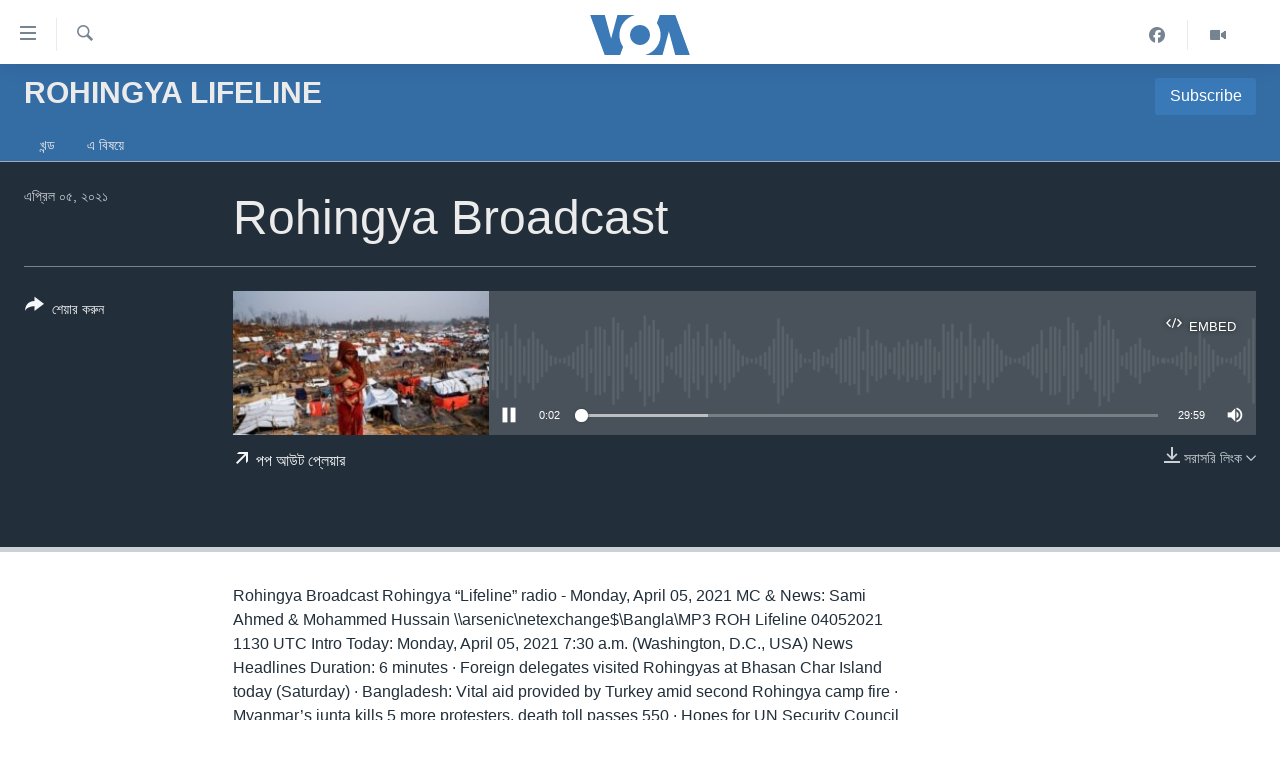

--- FILE ---
content_type: text/html; charset=utf-8
request_url: https://www.voabangla.com/a/5823338.html
body_size: 11040
content:

<!DOCTYPE html>
<html lang="bn" dir="ltr" class="no-js">
<head>
<link href="/Content/responsive/VOA/bn-BD/VOA-bn-BD.css?&amp;av=0.0.0.0&amp;cb=306" rel="stylesheet"/>
<script src="https://tags.voabangla.com/voa-pangea/prod/utag.sync.js"></script> <script type='text/javascript' src='https://www.youtube.com/iframe_api' async></script>
<script type="text/javascript">
//a general 'js' detection, must be on top level in <head>, due to CSS performance
document.documentElement.className = "js";
var cacheBuster = "306";
var appBaseUrl = "/";
var imgEnhancerBreakpoints = [0, 144, 256, 408, 650, 1023, 1597];
var isLoggingEnabled = false;
var isPreviewPage = false;
var isLivePreviewPage = false;
if (!isPreviewPage) {
window.RFE = window.RFE || {};
window.RFE.cacheEnabledByParam = window.location.href.indexOf('nocache=1') === -1;
const url = new URL(window.location.href);
const params = new URLSearchParams(url.search);
// Remove the 'nocache' parameter
params.delete('nocache');
// Update the URL without the 'nocache' parameter
url.search = params.toString();
window.history.replaceState(null, '', url.toString());
} else {
window.addEventListener('load', function() {
const links = window.document.links;
for (let i = 0; i < links.length; i++) {
links[i].href = '#';
links[i].target = '_self';
}
})
}
var pwaEnabled = false;
var swCacheDisabled;
</script>
<meta charset="utf-8" />
<title>Rohingya Broadcast</title>
<meta name="description" content="Rohingya Broadcast
Rohingya “Lifeline” radio - Monday, April 05, 2021
MC &amp; News: Sami Ahmed &amp; Mohammed Hussain
\\arsenic\netexchange$\Bangla\MP3
ROH Lifeline 04052021 1130 UTC
Intro
Today: Monday, April 05, 2021
7:30 a.m. (Washington, D.C., USA)
News Headlines
Duration: 6 minutes
&#183; Foreign delegates visited Rohingyas at Bhasan Char Island today (Saturday)
&#183; Bangladesh: Vital aid provided by Turkey amid second Rohingya camp fire
&#183; Myanmar’s junta kills 5 more protesters, death toll passes 550
&#183; Hopes for UN Security Council action against Myanmar military coup ‘waning’ fast, warns Special Envoy
&#183; The government has banned the movement of corona infections in Bangladesh
&#183; US pressure on China in Asia: Chinese think tank
Shortwave: 31-meter band, 9350 kHz; 25-meter band, 11700 kHz and 12030 kHz Medium wave (AM): 1575 kHz
Report: VOA News
Report: Sabera Begum (Cox’s Bazar)
Related item code: 9-P
Duration: 7:10 minutes
Topic: The fire is not leaving the Rohingyas behind; Rohingyas are now suffering from insecurity.
Translation Summary: One fire after another has been building in the refugee camps since the horrific March 22 fire. Three more Rohingyas died in a fire at Kutupalong market on April 2 and a lot of damage was done. U Kyaw Myint from camp 9 said the three Rohingyas who died in the April 2 fire at Kutupalong market were residents of camp 9 and camp 10. He added that the Rohingyas are now suffering from insecurity as a result of such frequent fires. Meanwhile, Mohammad Faisal from Camp 11 said, how and why the Rohingya camps are being destroyed by fire has not come out through proper investigation even today. He said identify those involved in the frequent fires in the refugee camps and bring them to appropriate justice,. We are hoping that the government would increase the number of fire extinguishers and fire services in the refugee camps.
Report: VOA News
Related item code: 9-P
Duration: 7:16 minutes
Translator: Mohammed Idris Abdullah (Cox’s Bazar)
Topic: Foreign envoys visit Bhasan Char and reaction of Rohingya regarding it
Translation Summary: Ambassadors and High Commissioners of the United States of America Australia, Canada, the European Union, Japan, France, Germany, the Netherlands, Turkey and the United Kingdom, visited Bhasan Char to see the facilities in place for the Rohingyas on Saturday, April 03,21 which was a government-led visit to Bhasan Char. A Rohingya who is unwilling to mention name and is now relocated to Bhashan Char from Cox’s Bazar said to VOA Rohingya lifeline Program that the foreign envoys team arrived by airplane at about 10:30 AM on Saturday and then they visited surrounding the clusters of Bhasan Char as well as playgrounds where Rohingya children were playing.
He said that 22 men and 14 women were being called by the authorities to meet with the foreign envoys at the end of their visit. So, the foreign envoy met Rohingyas. They asked the Rohingya about the feeling on being in Bhashan Char Remote Island. Rohingyas replied that Kutupalong camp was a hilly area where they had no facilities of movement and so on. Then the team of foreign envoys asked again that whether they wanted to stay at Bhashan Char or to return to Arakan, Myanmar then they replied that they are the citizen of Arakan, Myanmar and they will never stay here in Bangladesh and will return if their citizenship rights is ensured and return them their lands and other properties which have been confiscated by the government of Myanmar.
In the end, the foreign envoys team asked about the facilities that they wanted at Bhashan char then the Rohingyas replied that they need there better health facilities, primary to higher educational facilities for their children and freedom of movement to Chittagong. He added again that people are very grateful to the government of Bangladesh and its Prime Minister Sheikh Hasina because they have provide" />
<meta name="keywords" content="Rohingya Lifeline, " />
<meta name="viewport" content="width=device-width, initial-scale=1.0" />
<meta http-equiv="X-UA-Compatible" content="IE=edge" />
<meta name="robots" content="max-image-preview:large"><meta property="fb:pages" content="124514024232922" />
<meta name="msvalidate.01" content="3286EE554B6F672A6F2E608C02343C0E" />
<link href="https://www.voabangla.com/a/5823338.html" rel="canonical" />
<meta name="apple-mobile-web-app-title" content="VOA" />
<meta name="apple-mobile-web-app-status-bar-style" content="black" />
<meta name="apple-itunes-app" content="app-id=632618796, app-argument=//5823338.ltr" />
<meta content="Rohingya Broadcast" property="og:title" />
<meta content="Rohingya Broadcast
Rohingya “Lifeline” radio - Monday, April 05, 2021
MC &amp; News: Sami Ahmed &amp; Mohammed Hussain
\\arsenic\netexchange$\Bangla\MP3
ROH Lifeline 04052021 1130 UTC
Intro
Today: Monday, April 05, 2021
7:30 a.m. (Washington, D.C., USA)
News Headlines
Duration: 6 minutes
· Foreign delegates visited Rohingyas at Bhasan Char Island today (Saturday)
· Bangladesh: Vital aid provided by Turkey amid second Rohingya camp fire
· Myanmar’s junta kills 5 more protesters, death toll passes 550
· Hopes for UN Security Council action against Myanmar military coup ‘waning’ fast, warns Special Envoy
· The government has banned the movement of corona infections in Bangladesh
· US pressure on China in Asia: Chinese think tank
Shortwave: 31-meter band, 9350 kHz; 25-meter band, 11700 kHz and 12030 kHz Medium wave (AM): 1575 kHz
Report: VOA News
Report: Sabera Begum (Cox’s Bazar)
Related item code: 9-P
Duration: 7:10 minutes
Topic: The fire is not leaving the Rohingyas behind; Rohingyas are now suffering from insecurity.
Translation Summary: One fire after another has been building in the refugee camps since the horrific March 22 fire. Three more Rohingyas died in a fire at Kutupalong market on April 2 and a lot of damage was done. U Kyaw Myint from camp 9 said the three Rohingyas who died in the April 2 fire at Kutupalong market were residents of camp 9 and camp 10. He added that the Rohingyas are now suffering from insecurity as a result of such frequent fires. Meanwhile, Mohammad Faisal from Camp 11 said, how and why the Rohingya camps are being destroyed by fire has not come out through proper investigation even today. He said identify those involved in the frequent fires in the refugee camps and bring them to appropriate justice,. We are hoping that the government would increase the number of fire extinguishers and fire services in the refugee camps.
Report: VOA News
Related item code: 9-P
Duration: 7:16 minutes
Translator: Mohammed Idris Abdullah (Cox’s Bazar)
Topic: Foreign envoys visit Bhasan Char and reaction of Rohingya regarding it
Translation Summary: Ambassadors and High Commissioners of the United States of America Australia, Canada, the European Union, Japan, France, Germany, the Netherlands, Turkey and the United Kingdom, visited Bhasan Char to see the facilities in place for the Rohingyas on Saturday, April 03,21 which was a government-led visit to Bhasan Char. A Rohingya who is unwilling to mention name and is now relocated to Bhashan Char from Cox’s Bazar said to VOA Rohingya lifeline Program that the foreign envoys team arrived by airplane at about 10:30 AM on Saturday and then they visited surrounding the clusters of Bhasan Char as well as playgrounds where Rohingya children were playing.
He said that 22 men and 14 women were being called by the authorities to meet with the foreign envoys at the end of their visit. So, the foreign envoy met Rohingyas. They asked the Rohingya about the feeling on being in Bhashan Char Remote Island. Rohingyas replied that Kutupalong camp was a hilly area where they had no facilities of movement and so on. Then the team of foreign envoys asked again that whether they wanted to stay at Bhashan Char or to return to Arakan, Myanmar then they replied that they are the citizen of Arakan, Myanmar and they will never stay here in Bangladesh and will return if their citizenship rights is ensured and return them their lands and other properties which have been confiscated by the government of Myanmar.
In the end, the foreign envoys team asked about the facilities that they wanted at Bhashan char then the Rohingyas replied that they need there better health facilities, primary to higher educational facilities for their children and freedom of movement to Chittagong. He added again that people are very grateful to the government of Bangladesh and its Prime Minister Sheikh Hasina because they have provide" property="og:description" />
<meta content="article" property="og:type" />
<meta content="https://www.voabangla.com/a/5823338.html" property="og:url" />
<meta content="VOA বাংলা" property="og:site_name" />
<meta content="https://www.facebook.com/voabangla" property="article:publisher" />
<meta content="https://gdb.voanews.com/33b5883a-f21b-434d-b12f-2b31287d6612_w1200_h630.jpg" property="og:image" />
<meta content="1200" property="og:image:width" />
<meta content="630" property="og:image:height" />
<meta content="230746307052045" property="fb:app_id" />
<meta content="player" name="twitter:card" />
<meta content="@VOABANGLA" name="twitter:site" />
<meta content="https://www.voabangla.com/embed/player/article/5823338.html" name="twitter:player" />
<meta content="435" name="twitter:player:width" />
<meta content="314" name="twitter:player:height" />
<meta content="https://voa-audio.voanews.eu/vba/2021/04/05/20210405-113000-vba373-program_original.mp3" name="twitter:player:stream" />
<meta content="audio/mpeg; codecs=&quot;mp3&quot;" name="twitter:player:stream:content_type" />
<meta content="Rohingya Broadcast" name="twitter:title" />
<meta content="Rohingya Broadcast
Rohingya “Lifeline” radio - Monday, April 05, 2021
MC &amp; News: Sami Ahmed &amp; Mohammed Hussain
\\arsenic\netexchange$\Bangla\MP3
ROH Lifeline 04052021 1130 UTC
Intro
Today: Monday, April 05, 2021
7:30 a.m. (Washington, D.C., USA)
News Headlines
Duration: 6 minutes
· Foreign delegates visited Rohingyas at Bhasan Char Island today (Saturday)
· Bangladesh: Vital aid provided by Turkey amid second Rohingya camp fire
· Myanmar’s junta kills 5 more protesters, death toll passes 550
· Hopes for UN Security Council action against Myanmar military coup ‘waning’ fast, warns Special Envoy
· The government has banned the movement of corona infections in Bangladesh
· US pressure on China in Asia: Chinese think tank
Shortwave: 31-meter band, 9350 kHz; 25-meter band, 11700 kHz and 12030 kHz Medium wave (AM): 1575 kHz
Report: VOA News
Report: Sabera Begum (Cox’s Bazar)
Related item code: 9-P
Duration: 7:10 minutes
Topic: The fire is not leaving the Rohingyas behind; Rohingyas are now suffering from insecurity.
Translation Summary: One fire after another has been building in the refugee camps since the horrific March 22 fire. Three more Rohingyas died in a fire at Kutupalong market on April 2 and a lot of damage was done. U Kyaw Myint from camp 9 said the three Rohingyas who died in the April 2 fire at Kutupalong market were residents of camp 9 and camp 10. He added that the Rohingyas are now suffering from insecurity as a result of such frequent fires. Meanwhile, Mohammad Faisal from Camp 11 said, how and why the Rohingya camps are being destroyed by fire has not come out through proper investigation even today. He said identify those involved in the frequent fires in the refugee camps and bring them to appropriate justice,. We are hoping that the government would increase the number of fire extinguishers and fire services in the refugee camps.
Report: VOA News
Related item code: 9-P
Duration: 7:16 minutes
Translator: Mohammed Idris Abdullah (Cox’s Bazar)
Topic: Foreign envoys visit Bhasan Char and reaction of Rohingya regarding it
Translation Summary: Ambassadors and High Commissioners of the United States of America Australia, Canada, the European Union, Japan, France, Germany, the Netherlands, Turkey and the United Kingdom, visited Bhasan Char to see the facilities in place for the Rohingyas on Saturday, April 03,21 which was a government-led visit to Bhasan Char. A Rohingya who is unwilling to mention name and is now relocated to Bhashan Char from Cox’s Bazar said to VOA Rohingya lifeline Program that the foreign envoys team arrived by airplane at about 10:30 AM on Saturday and then they visited surrounding the clusters of Bhasan Char as well as playgrounds where Rohingya children were playing.
He said that 22 men and 14 women were being called by the authorities to meet with the foreign envoys at the end of their visit. So, the foreign envoy met Rohingyas. They asked the Rohingya about the feeling on being in Bhashan Char Remote Island. Rohingyas replied that Kutupalong camp was a hilly area where they had no facilities of movement and so on. Then the team of foreign envoys asked again that whether they wanted to stay at Bhashan Char or to return to Arakan, Myanmar then they replied that they are the citizen of Arakan, Myanmar and they will never stay here in Bangladesh and will return if their citizenship rights is ensured and return them their lands and other properties which have been confiscated by the government of Myanmar.
In the end, the foreign envoys team asked about the facilities that they wanted at Bhashan char then the Rohingyas replied that they need there better health facilities, primary to higher educational facilities for their children and freedom of movement to Chittagong. He added again that people are very grateful to the government of Bangladesh and its Prime Minister Sheikh Hasina because they have provide" name="twitter:description" />
<link rel="amphtml" href="https://www.voabangla.com/amp/5823338.html" />
<script src="/Scripts/responsive/infographics.b?v=dVbZ-Cza7s4UoO3BqYSZdbxQZVF4BOLP5EfYDs4kqEo1&amp;av=0.0.0.0&amp;cb=306"></script>
<script src="/Scripts/responsive/loader.b?v=Q26XNwrL6vJYKjqFQRDnx01Lk2pi1mRsuLEaVKMsvpA1&amp;av=0.0.0.0&amp;cb=306"></script>
<link rel="icon" type="image/svg+xml" href="/Content/responsive/VOA/img/webApp/favicon.svg" />
<link rel="alternate icon" href="/Content/responsive/VOA/img/webApp/favicon.ico" />
<link rel="apple-touch-icon" sizes="152x152" href="/Content/responsive/VOA/img/webApp/ico-152x152.png" />
<link rel="apple-touch-icon" sizes="144x144" href="/Content/responsive/VOA/img/webApp/ico-144x144.png" />
<link rel="apple-touch-icon" sizes="114x114" href="/Content/responsive/VOA/img/webApp/ico-114x114.png" />
<link rel="apple-touch-icon" sizes="72x72" href="/Content/responsive/VOA/img/webApp/ico-72x72.png" />
<link rel="apple-touch-icon-precomposed" href="/Content/responsive/VOA/img/webApp/ico-57x57.png" />
<link rel="icon" sizes="192x192" href="/Content/responsive/VOA/img/webApp/ico-192x192.png" />
<link rel="icon" sizes="128x128" href="/Content/responsive/VOA/img/webApp/ico-128x128.png" />
<meta name="msapplication-TileColor" content="#ffffff" />
<meta name="msapplication-TileImage" content="/Content/responsive/VOA/img/webApp/ico-144x144.png" />
<link rel="alternate" type="application/rss+xml" title="VOA - Top Stories [RSS]" href="/api/" />
<link rel="sitemap" type="application/rss+xml" href="/sitemap.xml" />
</head>
<body class=" nav-no-loaded cc_theme pg-media js-category-to-nav pg-prog nojs-images ">
<script type="text/javascript" >
var analyticsData = {url:"https://www.voabangla.com/a/5823338.html",property_id:"453",article_uid:"5823338",page_title:"Rohingya Broadcast",page_type:"scheduleraudio",content_type:"audio",subcontent_type:"scheduleraudio",last_modified:"2021-04-15 17:33:24Z",pub_datetime:"2021-04-05 11:30:00Z",pub_year:"2021",pub_month:"04",pub_day:"05",pub_hour:"11",pub_weekday:"Monday",section:"rohingya lifeline",english_section:"rohingya-lifeline",byline:"",categories:"rohingya-lifeline",domain:"www.voabangla.com",language:"Bangla",language_service:"VOA Bangla",platform:"web",copied:"no",copied_article:"",copied_title:"",runs_js:"Yes",cms_release:"8.44.0.0.306",enviro_type:"prod",slug:"",entity:"VOA",short_language_service:"BAN",platform_short:"W",page_name:"Rohingya Broadcast"};
</script>
<noscript><iframe src="https://www.googletagmanager.com/ns.html?id=GTM-N8MP7P" height="0" width="0" style="display:none;visibility:hidden"></iframe></noscript><script type="text/javascript" data-cookiecategory="analytics">
var gtmEventObject = Object.assign({}, analyticsData, {event: 'page_meta_ready'});window.dataLayer = window.dataLayer || [];window.dataLayer.push(gtmEventObject);
if (top.location === self.location) { //if not inside of an IFrame
var renderGtm = "true";
if (renderGtm === "true") {
(function(w,d,s,l,i){w[l]=w[l]||[];w[l].push({'gtm.start':new Date().getTime(),event:'gtm.js'});var f=d.getElementsByTagName(s)[0],j=d.createElement(s),dl=l!='dataLayer'?'&l='+l:'';j.async=true;j.src='//www.googletagmanager.com/gtm.js?id='+i+dl;f.parentNode.insertBefore(j,f);})(window,document,'script','dataLayer','GTM-N8MP7P');
}
}
</script>
<!--Analytics tag js version start-->
<script type="text/javascript" data-cookiecategory="analytics">
var utag_data = Object.assign({}, analyticsData, {});
if(typeof(TealiumTagFrom)==='function' && typeof(TealiumTagSearchKeyword)==='function') {
var utag_from=TealiumTagFrom();var utag_searchKeyword=TealiumTagSearchKeyword();
if(utag_searchKeyword!=null && utag_searchKeyword!=='' && utag_data["search_keyword"]==null) utag_data["search_keyword"]=utag_searchKeyword;if(utag_from!=null && utag_from!=='') utag_data["from"]=TealiumTagFrom();}
if(window.top!== window.self&&utag_data.page_type==="snippet"){utag_data.page_type = 'iframe';}
try{if(window.top!==window.self&&window.self.location.hostname===window.top.location.hostname){utag_data.platform = 'self-embed';utag_data.platform_short = 'se';}}catch(e){if(window.top!==window.self&&window.self.location.search.includes("platformType=self-embed")){utag_data.platform = 'cross-promo';utag_data.platform_short = 'cp';}}
(function(a,b,c,d){ a="https://tags.voabangla.com/voa-pangea/prod/utag.js"; b=document;c="script";d=b.createElement(c);d.src=a;d.type="text/java"+c;d.async=true; a=b.getElementsByTagName(c)[0];a.parentNode.insertBefore(d,a); })();
</script>
<!--Analytics tag js version end-->
<!-- Analytics tag management NoScript -->
<noscript>
<img style="position: absolute; border: none;" src="https://ssc.voabangla.com/b/ss/bbgprod,bbgentityvoa/1/G.4--NS/859275956?pageName=voa%3aban%3aw%3ascheduleraudio%3arohingya%20broadcast&amp;c6=rohingya%20broadcast&amp;v36=8.44.0.0.306&amp;v6=D=c6&amp;g=https%3a%2f%2fwww.voabangla.com%2fa%2f5823338.html&amp;c1=D=g&amp;v1=D=g&amp;events=event1&amp;c16=voa%20bangla&amp;v16=D=c16&amp;c5=rohingya-lifeline&amp;v5=D=c5&amp;ch=rohingya%20lifeline&amp;c15=bangla&amp;v15=D=c15&amp;c4=audio&amp;v4=D=c4&amp;c14=5823338&amp;v14=D=c14&amp;v20=no&amp;c17=web&amp;v17=D=c17&amp;mcorgid=518abc7455e462b97f000101%40adobeorg&amp;server=www.voabangla.com&amp;pageType=D=c4&amp;ns=bbg&amp;v29=D=server&amp;v25=voa&amp;v30=453&amp;v105=D=User-Agent " alt="analytics" width="1" height="1" /></noscript>
<!-- End of Analytics tag management NoScript -->
<!--*** Accessibility links - For ScreenReaders only ***-->
<section>
<div class="sr-only">
<h2>অ্যাকসেসিবিলিটি লিংক</h2>
<ul>
<li><a href="#content" data-disable-smooth-scroll="1">প্রধান কনটেন্টে যান।</a></li>
<li><a href="#navigation" data-disable-smooth-scroll="1">প্রধান ন্যাভিগেশনে যান </a></li>
<li><a href="#txtHeaderSearch" data-disable-smooth-scroll="1">অনুসন্ধানে যান</a></li>
</ul>
</div>
</section>
<div dir="ltr">
<div id="page">
<aside>
<div class="ctc-message pos-fix">
<div class="ctc-message__inner">Link has been copied to clipboard</div>
</div>
</aside>
<div class="hdr-20 hdr-20--big">
<div class="hdr-20__inner">
<div class="hdr-20__max pos-rel">
<div class="hdr-20__side hdr-20__side--primary d-flex">
<label data-for="main-menu-ctrl" data-switcher-trigger="true" data-switch-target="main-menu-ctrl" class="burger hdr-trigger pos-rel trans-trigger" data-trans-evt="click" data-trans-id="menu">
<span class="ico ico-close hdr-trigger__ico hdr-trigger__ico--close burger__ico burger__ico--close"></span>
<span class="ico ico-menu hdr-trigger__ico hdr-trigger__ico--open burger__ico burger__ico--open"></span>
</label>
<div class="menu-pnl pos-fix trans-target" data-switch-target="main-menu-ctrl" data-trans-id="menu">
<div class="menu-pnl__inner">
<nav class="main-nav menu-pnl__item menu-pnl__item--first">
<ul class="main-nav__list accordeon" data-analytics-tales="false" data-promo-name="link" data-location-name="nav,secnav">
<li class="main-nav__item">
<a class="main-nav__item-name main-nav__item-name--link" href="/p/7727.html" title="খবর" data-item-name="news" >খবর</a>
</li>
<li class="main-nav__item">
<a class="main-nav__item-name main-nav__item-name--link" href="/p/7693.html" title="বাংলাদেশ" data-item-name="Bangladesh" >বাংলাদেশ</a>
</li>
<li class="main-nav__item">
<a class="main-nav__item-name main-nav__item-name--link" href="/p/7695.html" title="যুক্তরাষ্ট্র" data-item-name="United States" >যুক্তরাষ্ট্র</a>
</li>
<li class="main-nav__item">
<a class="main-nav__item-name main-nav__item-name--link" href="/p/9466.html" title="যুক্তরাষ্ট্রের নির্বাচন ২০২৪" data-item-name="U.S. Elections" >যুক্তরাষ্ট্রের নির্বাচন ২০২৪</a>
</li>
<li class="main-nav__item">
<a class="main-nav__item-name main-nav__item-name--link" href="/p/7697.html" title="বিশ্ব" data-item-name="World News" >বিশ্ব</a>
</li>
<li class="main-nav__item">
<a class="main-nav__item-name main-nav__item-name--link" href="/p/7702.html" title="ভারত" data-item-name="India" >ভারত</a>
</li>
<li class="main-nav__item">
<a class="main-nav__item-name main-nav__item-name--link" href="/p/7703.html" title="দক্ষিণ-এশিয়া" data-item-name="South Asia" >দক্ষিণ-এশিয়া</a>
</li>
<li class="main-nav__item">
<a class="main-nav__item-name main-nav__item-name--link" href="https://editorials.voa.gov/z/6210" title="সম্পাদকীয়" target="_blank" rel="noopener">সম্পাদকীয়</a>
</li>
<li class="main-nav__item">
<a class="main-nav__item-name main-nav__item-name--link" href="/z/2944" title="টেলিভিশন" data-item-name="tv" >টেলিভিশন</a>
</li>
<li class="main-nav__item">
<a class="main-nav__item-name main-nav__item-name--link" href="/z/2946" title="ভিডিও" data-item-name="video" >ভিডিও</a>
</li>
</ul>
</nav>
<div class="menu-pnl__item">
<a href="https://learningenglish.voanews.com/" class="menu-pnl__item-link" alt="Learning English">Learning English</a>
</div>
<div class="menu-pnl__item menu-pnl__item--social">
<h5 class="menu-pnl__sub-head">Follow Us</h5>
<a href="https://facebook.com/voabangla" title="Follow us on Facebook" data-analytics-text="follow_on_facebook" class="btn btn--rounded btn--social-inverted menu-pnl__btn js-social-btn btn-facebook" target="_blank" rel="noopener">
<span class="ico ico-facebook-alt ico--rounded"></span>
</a>
<a href="https://twitter.com/voabangla" title="Follow us on Twitter" data-analytics-text="follow_on_twitter" class="btn btn--rounded btn--social-inverted menu-pnl__btn js-social-btn btn-twitter" target="_blank" rel="noopener">
<span class="ico ico-twitter ico--rounded"></span>
</a>
<a href="https://www.youtube.com/voabangla" title="Follow us on Youtube" data-analytics-text="follow_on_youtube" class="btn btn--rounded btn--social-inverted menu-pnl__btn js-social-btn btn-youtube" target="_blank" rel="noopener">
<span class="ico ico-youtube ico--rounded"></span>
</a>
</div>
<div class="menu-pnl__item">
<a href="/navigation/allsites" class="menu-pnl__item-link">
<span class="ico ico-languages "></span>
অন্য ভাষায় ওয়েব সাইট
</a>
</div>
</div>
</div>
<label data-for="top-search-ctrl" data-switcher-trigger="true" data-switch-target="top-search-ctrl" class="top-srch-trigger hdr-trigger">
<span class="ico ico-close hdr-trigger__ico hdr-trigger__ico--close top-srch-trigger__ico top-srch-trigger__ico--close"></span>
<span class="ico ico-search hdr-trigger__ico hdr-trigger__ico--open top-srch-trigger__ico top-srch-trigger__ico--open"></span>
</label>
<div class="srch-top srch-top--in-header" data-switch-target="top-search-ctrl">
<div class="container">
<form action="/s" class="srch-top__form srch-top__form--in-header" id="form-topSearchHeader" method="get" role="search"><label for="txtHeaderSearch" class="sr-only">অনুসন্ধান</label>
<input type="text" id="txtHeaderSearch" name="k" placeholder="পুরো টেকস্ট অনুসন্ধান করুন" accesskey="s" value="" class="srch-top__input analyticstag-event" onkeydown="if (event.keyCode === 13) { FireAnalyticsTagEventOnSearch('search', $dom.get('#txtHeaderSearch')[0].value) }" />
<button title="অনুসন্ধান" type="submit" class="btn btn--top-srch analyticstag-event" onclick="FireAnalyticsTagEventOnSearch('search', $dom.get('#txtHeaderSearch')[0].value) ">
<span class="ico ico-search"></span>
</button></form>
</div>
</div>
<a href="/" class="main-logo-link">
<img src="/Content/responsive/VOA/bn-BD/img/logo-compact.svg" class="main-logo main-logo--comp" alt="site logo">
<img src="/Content/responsive/VOA/bn-BD/img/logo.svg" class="main-logo main-logo--big" alt="site logo">
</a>
</div>
<div class="hdr-20__side hdr-20__side--secondary d-flex">
<a href="/z/2946" title="Video" class="hdr-20__secondary-item" data-item-name="video">
<span class="ico ico-video hdr-20__secondary-icon"></span>
</a>
<a href="https://www.facebook.com/voabangla/" title="Facebook" class="hdr-20__secondary-item" data-item-name="custom1">
<span class="ico-custom ico-custom--1 hdr-20__secondary-icon"></span>
</a>
<a href="/s" title="অনুসন্ধান" class="hdr-20__secondary-item hdr-20__secondary-item--search" data-item-name="search">
<span class="ico ico-search hdr-20__secondary-icon hdr-20__secondary-icon--search"></span>
</a>
<div class="srch-bottom">
<form action="/s" class="srch-bottom__form d-flex" id="form-bottomSearch" method="get" role="search"><label for="txtSearch" class="sr-only">অনুসন্ধান</label>
<input type="search" id="txtSearch" name="k" placeholder="পুরো টেকস্ট অনুসন্ধান করুন" accesskey="s" value="" class="srch-bottom__input analyticstag-event" onkeydown="if (event.keyCode === 13) { FireAnalyticsTagEventOnSearch('search', $dom.get('#txtSearch')[0].value) }" />
<button title="অনুসন্ধান" type="submit" class="btn btn--bottom-srch analyticstag-event" onclick="FireAnalyticsTagEventOnSearch('search', $dom.get('#txtSearch')[0].value) ">
<span class="ico ico-search"></span>
</button></form>
</div>
</div>
<img src="/Content/responsive/VOA/bn-BD/img/logo-print.gif" class="logo-print" alt="site logo">
<img src="/Content/responsive/VOA/bn-BD/img/logo-print_color.png" class="logo-print logo-print--color" alt="site logo">
</div>
</div>
</div>
<script>
if (document.body.className.indexOf('pg-home') > -1) {
var nav2In = document.querySelector('.hdr-20__inner');
var nav2Sec = document.querySelector('.hdr-20__side--secondary');
var secStyle = window.getComputedStyle(nav2Sec);
if (nav2In && window.pageYOffset < 150 && secStyle['position'] !== 'fixed') {
nav2In.classList.add('hdr-20__inner--big')
}
}
</script>
<div class="c-hlights c-hlights--breaking c-hlights--no-item" data-hlight-display="mobile,desktop">
<div class="c-hlights__wrap container p-0">
<div class="c-hlights__nav">
<a role="button" href="#" title="পূর্বেকার">
<span class="ico ico-chevron-backward m-0"></span>
<span class="sr-only">পূর্বেকার</span>
</a>
<a role="button" href="#" title="পরবর্তী">
<span class="ico ico-chevron-forward m-0"></span>
<span class="sr-only">পরবর্তী</span>
</a>
</div>
<span class="c-hlights__label">
<span class="">Breaking News</span>
<span class="switcher-trigger">
<label data-for="more-less-1" data-switcher-trigger="true" class="switcher-trigger__label switcher-trigger__label--more p-b-0" title="আরও দেখতে চাই">
<span class="ico ico-chevron-down"></span>
</label>
<label data-for="more-less-1" data-switcher-trigger="true" class="switcher-trigger__label switcher-trigger__label--less p-b-0" title="আরও কম দেখতে চাই">
<span class="ico ico-chevron-up"></span>
</label>
</span>
</span>
<ul class="c-hlights__items switcher-target" data-switch-target="more-less-1">
</ul>
</div>
</div> <div id="content">
<div class="prog-hdr">
<div class="container">
<a href="/z/5895" class="prog-hdr__link">
<h1 class="title pg-title title--program">Rohingya Lifeline</h1>
</a>
<div class="podcast-sub podcast-sub--prog-hdr">
<div class="podcast-sub__btn-outer">
<a class="btn podcast-sub__sub-btn" href="/podcast/sublink/5895" rel="noopener" target="_blank" title="Subscribe">
<span class="btn__text">
Subscribe
</span>
</a>
</div>
<div class="podcast-sub__overlay">
<div class="podcast-sub__modal-outer d-flex">
<div class="podcast-sub__modal">
<div class="podcast-sub__modal-top">
<div class="img-wrap podcast-sub__modal-top-img-w">
<div class="thumb thumb1_1">
<img data-src="https://gdb.voanews.com/9232b6e2-b12f-40f2-b716-1b6bcbfe632c_w50_r5.jpg" alt="Rohingya Lifeline" />
</div>
</div>
<div class="podcast-sub__modal-top-ico">
<span class="ico ico-close"></span>
</div>
<h3 class="title podcast-sub__modal-title">Subscribe</h3>
</div>
<a class="podcast-sub__modal-link podcast-sub__modal-link--rss" href="/podcast/?zoneId=5895" target="_blank" rel="noopener">
<span class="ico ico-podcast"></span>
এখানে আসুন
</a>
</div>
</div>
</div>
</div>
</div>
<div class="nav-tabs nav-tabs--level-1 nav-tabs--prog-hdr nav-tabs--full">
<div class="container">
<div class="row">
<div class="nav-tabs__inner swipe-slide">
<ul class="nav-tabs__list swipe-slide__inner" role="tablist">
<li class="nav-tabs__item nav-tabs__item--prog-hdr nav-tabs__item--full">
<a href="/z/5895">খন্ড</a> </li>
<li class="nav-tabs__item nav-tabs__item--prog-hdr nav-tabs__item--full">
<a href="/z/5895/about">এ বিষয়ে</a> </li>
</ul>
</div>
</div>
</div>
</div>
</div>
<div class="media-container">
<div class="container">
<div class="hdr-container">
<div class="row">
<div class="col-title col-xs-12 col-md-10 col-lg-10 pull-right"> <h1 class="">
Rohingya Broadcast
</h1>
</div><div class="col-publishing-details col-xs-12 col-md-2 pull-left"> <div class="publishing-details ">
<div class="published">
<span class="date" >
<time pubdate="pubdate" datetime="2021-04-05T17:30:00+06:00">
এপ্রিল ০৫, ২০২১
</time>
</span>
</div>
</div>
</div><div class="col-lg-12 separator"> <div class="separator">
<hr class="title-line" />
</div>
</div><div class="col-multimedia col-xs-12 col-md-10 pull-right"> <div class="media-pholder media-pholder--audio ">
<div class="c-sticky-container" data-poster="https://gdb.voanews.com/33b5883a-f21b-434d-b12f-2b31287d6612_w250_r1.jpg">
<div class="c-sticky-element" data-sp_api="pangea-video" data-persistent data-persistent-browse-out >
<div class="c-mmp c-mmp--enabled c-mmp--loading c-mmp--audio c-mmp--detail c-mmp--has-poster c-sticky-element__swipe-el"
data-player_id="" data-title="Rohingya Broadcast" data-hide-title="False"
data-breakpoint_s="320" data-breakpoint_m="640" data-breakpoint_l="992"
data-hlsjs-src="/Scripts/responsive/hls.b"
data-bypass-dash-for-vod="true"
data-bypass-dash-for-live-video="true"
data-bypass-dash-for-live-audio="true"
id="player5823338">
<div class="c-mmp__poster js-poster">
<img src="https://gdb.voanews.com/33b5883a-f21b-434d-b12f-2b31287d6612_w250_r1.jpg" alt="Rohingya Broadcast" title="Rohingya Broadcast" class="c-mmp__poster-image-h" />
</div>
<a class="c-mmp__fallback-link" href="https://voa-audio.voanews.eu/vba/2021/04/05/20210405-113000-vba373-program.mp3">
<span class="c-mmp__fallback-link-icon">
<span class="ico ico-audio"></span>
</span>
</a>
<div class="c-spinner">
<img src="/Content/responsive/img/player-spinner.png" alt="please wait" title="please wait" />
</div>
<div class="c-mmp__player">
<audio src="https://voa-audio.voanews.eu/vba/2021/04/05/20210405-113000-vba373-program.mp3" data-fallbacksrc="" data-fallbacktype="" data-type="audio/mp3" data-info="64 kbps" data-sources="" data-pub_datetime="2021-04-05 17:30:00Z" data-lt-on-play="0" data-lt-url="" data-autoplay data-preload webkit-playsinline="webkit-playsinline" playsinline="playsinline" style="width:100%;height:140px" title="Rohingya Broadcast">
</audio>
</div>
<div class="c-mmp__overlay c-mmp__overlay--title c-mmp__overlay--partial c-mmp__overlay--disabled c-mmp__overlay--slide-from-top js-c-mmp__title-overlay">
<span class="c-mmp__overlay-actions c-mmp__overlay-actions-top js-overlay-actions">
<span class="c-mmp__overlay-actions-link c-mmp__overlay-actions-link--embed js-btn-embed-overlay" title="Embed">
<span class="c-mmp__overlay-actions-link-ico ico ico-embed-code"></span>
<span class="c-mmp__overlay-actions-link-text">Embed</span>
</span>
<span class="c-mmp__overlay-actions-link c-mmp__overlay-actions-link--close-sticky c-sticky-element__close-el" title="close">
<span class="c-mmp__overlay-actions-link-ico ico ico-close"></span>
</span>
</span>
<div class="c-mmp__overlay-title js-overlay-title">
<h5 class="c-mmp__overlay-media-title">
<a class="js-media-title-link" href="/a/5823338.html" target="_blank" rel="noopener" title="Rohingya Broadcast">Rohingya Broadcast</a>
</h5>
</div>
</div>
<div class="c-mmp__overlay c-mmp__overlay--sharing c-mmp__overlay--disabled c-mmp__overlay--slide-from-bottom js-c-mmp__sharing-overlay">
<span class="c-mmp__overlay-actions">
<span class="c-mmp__overlay-actions-link c-mmp__overlay-actions-link--embed js-btn-embed-overlay" title="Embed">
<span class="c-mmp__overlay-actions-link-ico ico ico-embed-code"></span>
<span class="c-mmp__overlay-actions-link-text">Embed</span>
</span>
<span class="c-mmp__overlay-actions-link c-mmp__overlay-actions-link--close js-btn-close-overlay" title="close">
<span class="c-mmp__overlay-actions-link-ico ico ico-close"></span>
</span>
</span>
<div class="c-mmp__overlay-tabs">
<div class="c-mmp__overlay-tab c-mmp__overlay-tab--disabled c-mmp__overlay-tab--slide-backward js-tab-embed-overlay" data-trigger="js-btn-embed-overlay" data-embed-source="//www.voabangla.com/embed/player/0/5823338.html?type=audio" role="form">
<div class="c-mmp__overlay-body c-mmp__overlay-body--centered-vertical">
<div class="column">
<div class="c-mmp__status-msg ta-c js-message-embed-code-copied" role="tooltip">
The code has been copied to your clipboard.
</div>
<div class="c-mmp__form-group ta-c">
<input type="text" name="embed_code" class="c-mmp__input-text js-embed-code" dir="ltr" value="" readonly />
<span class="c-mmp__input-btn js-btn-copy-embed-code" title="Copy to clipboard"><span class="ico ico-content-copy"></span></span>
</div>
</div>
</div>
</div>
<div class="c-mmp__overlay-tab c-mmp__overlay-tab--disabled c-mmp__overlay-tab--slide-forward js-tab-sharing-overlay" data-trigger="js-btn-sharing-overlay" role="form">
<div class="c-mmp__overlay-body c-mmp__overlay-body--centered-vertical">
<div class="column">
<div class="c-mmp__status-msg ta-c js-message-share-url-copied" role="tooltip">
The URL has been copied to your clipboard
</div>
<div class="not-apply-to-sticky audio-fl-bwd">
<aside class="player-content-share share share--mmp" role="complementary"
data-share-url="https://www.voabangla.com/a/5823338.html" data-share-title="Rohingya Broadcast" data-share-text="">
<ul class="share__list">
<li class="share__item">
<a href="https://facebook.com/sharer.php?u=https%3a%2f%2fwww.voabangla.com%2fa%2f5823338.html"
data-analytics-text="share_on_facebook"
title="Facebook" target="_blank"
class="btn bg-transparent js-social-btn">
<span class="ico ico-facebook fs_xl "></span>
</a>
</li>
<li class="share__item">
<a href="https://twitter.com/share?url=https%3a%2f%2fwww.voabangla.com%2fa%2f5823338.html&amp;text=Rohingya+Broadcast"
data-analytics-text="share_on_twitter"
title="Twitter" target="_blank"
class="btn bg-transparent js-social-btn">
<span class="ico ico-twitter fs_xl "></span>
</a>
</li>
<li class="share__item">
<a href="/a/5823338.html" title="শেয়ার করুন" class="btn bg-transparent" target="_blank" rel="noopener">
<span class="ico ico-ellipsis fs_xl "></span>
</a>
</li>
</ul>
</aside>
</div>
<hr class="c-mmp__separator-line audio-fl-bwd xs-hidden s-hidden" />
<div class="c-mmp__form-group ta-c audio-fl-bwd xs-hidden s-hidden">
<input type="text" name="share_url" class="c-mmp__input-text js-share-url" value="https://www.voabangla.com/a/5823338.html" dir="ltr" readonly />
<span class="c-mmp__input-btn js-btn-copy-share-url" title="Copy to clipboard"><span class="ico ico-content-copy"></span></span>
</div>
</div>
</div>
</div>
</div>
</div>
<div class="c-mmp__overlay c-mmp__overlay--settings c-mmp__overlay--disabled c-mmp__overlay--slide-from-bottom js-c-mmp__settings-overlay">
<span class="c-mmp__overlay-actions">
<span class="c-mmp__overlay-actions-link c-mmp__overlay-actions-link--close js-btn-close-overlay" title="close">
<span class="c-mmp__overlay-actions-link-ico ico ico-close"></span>
</span>
</span>
<div class="c-mmp__overlay-body c-mmp__overlay-body--centered-vertical">
<div class="column column--scrolling js-sources"></div>
</div>
</div>
<div class="c-mmp__overlay c-mmp__overlay--disabled js-c-mmp__disabled-overlay">
<div class="c-mmp__overlay-body c-mmp__overlay-body--centered-vertical">
<div class="column">
<p class="ta-c"><span class="ico ico-clock"></span>No media source currently available</p>
</div>
</div>
</div>
<div class="c-mmp__cpanel-container js-cpanel-container">
<div class="c-mmp__cpanel c-mmp__cpanel--hidden">
<div class="c-mmp__cpanel-playback-controls">
<span class="c-mmp__cpanel-btn c-mmp__cpanel-btn--play js-btn-play" title="play">
<span class="ico ico-play m-0"></span>
</span>
<span class="c-mmp__cpanel-btn c-mmp__cpanel-btn--pause js-btn-pause" title="pause">
<span class="ico ico-pause m-0"></span>
</span>
</div>
<div class="c-mmp__cpanel-progress-controls">
<span class="c-mmp__cpanel-progress-controls-current-time js-current-time" dir="ltr">0:00</span>
<span class="c-mmp__cpanel-progress-controls-duration js-duration" dir="ltr">
0:29:59
</span>
<span class="c-mmp__indicator c-mmp__indicator--horizontal" dir="ltr">
<span class="c-mmp__indicator-lines js-progressbar">
<span class="c-mmp__indicator-line c-mmp__indicator-line--range js-playback-range" style="width:100%"></span>
<span class="c-mmp__indicator-line c-mmp__indicator-line--buffered js-playback-buffered" style="width:0%"></span>
<span class="c-mmp__indicator-line c-mmp__indicator-line--tracked js-playback-tracked" style="width:0%"></span>
<span class="c-mmp__indicator-line c-mmp__indicator-line--played js-playback-played" style="width:0%"></span>
<span class="c-mmp__indicator-line c-mmp__indicator-line--live js-playback-live"><span class="strip"></span></span>
<span class="c-mmp__indicator-btn ta-c js-progressbar-btn">
<button class="c-mmp__indicator-btn-pointer" type="button"></button>
</span>
<span class="c-mmp__badge c-mmp__badge--tracked-time c-mmp__badge--hidden js-progressbar-indicator-badge" dir="ltr" style="left:0%">
<span class="c-mmp__badge-text js-progressbar-indicator-badge-text">0:00</span>
</span>
</span>
</span>
</div>
<div class="c-mmp__cpanel-additional-controls">
<span class="c-mmp__cpanel-additional-controls-volume js-volume-controls">
<span class="c-mmp__cpanel-btn c-mmp__cpanel-btn--volume js-btn-volume" title="volume">
<span class="ico ico-volume-unmuted m-0"></span>
</span>
<span class="c-mmp__indicator c-mmp__indicator--vertical js-volume-panel" dir="ltr">
<span class="c-mmp__indicator-lines js-volumebar">
<span class="c-mmp__indicator-line c-mmp__indicator-line--range js-volume-range" style="height:100%"></span>
<span class="c-mmp__indicator-line c-mmp__indicator-line--volume js-volume-level" style="height:0%"></span>
<span class="c-mmp__indicator-slider">
<span class="c-mmp__indicator-btn ta-c c-mmp__indicator-btn--hidden js-volumebar-btn">
<button class="c-mmp__indicator-btn-pointer" type="button"></button>
</span>
</span>
</span>
</span>
</span>
<div class="c-mmp__cpanel-additional-controls-settings js-settings-controls">
<span class="c-mmp__cpanel-btn c-mmp__cpanel-btn--settings-overlay js-btn-settings-overlay" title="source switch">
<span class="ico ico-settings m-0"></span>
</span>
<span class="c-mmp__cpanel-btn c-mmp__cpanel-btn--settings-expand js-btn-settings-expand" title="source switch">
<span class="ico ico-settings m-0"></span>
</span>
<div class="c-mmp__expander c-mmp__expander--sources js-c-mmp__expander--sources">
<div class="c-mmp__expander-content js-sources"></div>
</div>
</div>
</div>
</div>
</div>
</div>
</div>
</div>
<div class="media-download">
<div class="simple-menu">
<span class="handler">
<span class="ico ico-download"></span>
<span class="label">সরাসরি লিংক</span>
<span class="ico ico-chevron-down"></span>
</span>
<div class="inner">
<ul class="subitems">
<li class="subitem">
<a href="https://voa-audio.voanews.eu/vba/2021/04/05/20210405-113000-vba373-program.mp3?download=1" title="64 kbps | এম পি থ্রি" class="handler"
onclick="FireAnalyticsTagEventOnDownload(this, 'audio', 5823338, 'Rohingya Broadcast', null, '', '2021', '04', '05')">
64 kbps | এম পি থ্রি
</a>
</li>
</ul>
</div>
</div>
</div>
<button class="btn btn--link btn-popout-player" data-default-display="block" data-popup-url="/pp/5823338/ppt0.html" title="পপ আউট প্লেয়ার ">
<span class="ico ico-arrow-top-right"></span>
<span class="text">পপ আউট প্লেয়ার </span>
</button>
</div>
</div><div class="col-xs-12 col-md-2 col-lg-2 pull-left"> <div class="links">
<p class="buttons link-content-sharing p-0 ">
<button class="btn btn--link btn-content-sharing p-t-0 " id="btnContentSharing" value="text" role="Button" type="" title="শেয়ার করুন">
<span class="ico ico-share ico--l"></span>
<span class="btn__text ">
শেয়ার করুন
</span>
</button>
</p>
<aside class="content-sharing js-content-sharing " role="complementary"
data-share-url="https://www.voabangla.com/a/5823338.html" data-share-title="Rohingya Broadcast" data-share-text="Rohingya Broadcast
Rohingya “Lifeline” radio - Monday, April 05, 2021
MC &amp; News: Sami Ahmed &amp; Mohammed Hussain
\\arsenic\netexchange$\Bangla\MP3
ROH Lifeline 04052021 1130 UTC
Intro
Today: Monday, April 05, 2021
7:30 a.m. (Washington, D.C., USA)
News Headlines
Duration: 6 minutes
&#183; Foreign delegates visited Rohingyas at Bhasan Char Island today (Saturday)
&#183; Bangladesh: Vital aid provided by Turkey amid second Rohingya camp fire
&#183; Myanmar’s junta kills 5 more protesters, death toll passes 550
&#183; Hopes for UN Security Council action against Myanmar military coup ‘waning’ fast, warns Special Envoy
&#183; The government has banned the movement of corona infections in Bangladesh
&#183; US pressure on China in Asia: Chinese think tank
Shortwave: 31-meter band, 9350 kHz; 25-meter band, 11700 kHz and 12030 kHz Medium wave (AM): 1575 kHz
Report: VOA News
Report: Sabera Begum (Cox’s Bazar)
Related item code: 9-P
Duration: 7:10 minutes
Topic: The fire is not leaving the Rohingyas behind; Rohingyas are now suffering from insecurity.
Translation Summary: One fire after another has been building in the refugee camps since the horrific March 22 fire. Three more Rohingyas died in a fire at Kutupalong market on April 2 and a lot of damage was done. U Kyaw Myint from camp 9 said the three Rohingyas who died in the April 2 fire at Kutupalong market were residents of camp 9 and camp 10. He added that the Rohingyas are now suffering from insecurity as a result of such frequent fires. Meanwhile, Mohammad Faisal from Camp 11 said, how and why the Rohingya camps are being destroyed by fire has not come out through proper investigation even today. He said identify those involved in the frequent fires in the refugee camps and bring them to appropriate justice,. We are hoping that the government would increase the number of fire extinguishers and fire services in the refugee camps.
Report: VOA News
Related item code: 9-P
Duration: 7:16 minutes
Translator: Mohammed Idris Abdullah (Cox’s Bazar)
Topic: Foreign envoys visit Bhasan Char and reaction of Rohingya regarding it
Translation Summary: Ambassadors and High Commissioners of the United States of America Australia, Canada, the European Union, Japan, France, Germany, the Netherlands, Turkey and the United Kingdom, visited Bhasan Char to see the facilities in place for the Rohingyas on Saturday, April 03,21 which was a government-led visit to Bhasan Char. A Rohingya who is unwilling to mention name and is now relocated to Bhashan Char from Cox’s Bazar said to VOA Rohingya lifeline Program that the foreign envoys team arrived by airplane at about 10:30 AM on Saturday and then they visited surrounding the clusters of Bhasan Char as well as playgrounds where Rohingya children were playing.
He said that 22 men and 14 women were being called by the authorities to meet with the foreign envoys at the end of their visit. So, the foreign envoy met Rohingyas. They asked the Rohingya about the feeling on being in Bhashan Char Remote Island. Rohingyas replied that Kutupalong camp was a hilly area where they had no facilities of movement and so on. Then the team of foreign envoys asked again that whether they wanted to stay at Bhashan Char or to return to Arakan, Myanmar then they replied that they are the citizen of Arakan, Myanmar and they will never stay here in Bangladesh and will return if their citizenship rights is ensured and return them their lands and other properties which have been confiscated by the government of Myanmar.
In the end, the foreign envoys team asked about the facilities that they wanted at Bhashan char then the Rohingyas replied that they need there better health facilities, primary to higher educational facilities for their children and freedom of movement to Chittagong. He added again that people are very grateful to the government of Bangladesh and its Prime Minister Sheikh Hasina because they have provide">
<div class="content-sharing__popover">
<h6 class="content-sharing__title">শেয়ার করুন</h6>
<button href="#close" id="btnCloseSharing" class="btn btn--text-like content-sharing__close-btn">
<span class="ico ico-close ico--l"></span>
</button>
<ul class="content-sharing__list">
<li class="content-sharing__item">
<div class="ctc ">
<input type="text" class="ctc__input" readonly="readonly">
<a href="" js-href="https://www.voabangla.com/a/5823338.html" class="content-sharing__link ctc__button">
<span class="ico ico-copy-link ico--rounded ico--l"></span>
<span class="content-sharing__link-text">Copy link</span>
</a>
</div>
</li>
<li class="content-sharing__item">
<a href="https://facebook.com/sharer.php?u=https%3a%2f%2fwww.voabangla.com%2fa%2f5823338.html"
data-analytics-text="share_on_facebook"
title="Facebook" target="_blank"
class="content-sharing__link js-social-btn">
<span class="ico ico-facebook ico--rounded ico--l"></span>
<span class="content-sharing__link-text">Facebook</span>
</a>
</li>
<li class="content-sharing__item">
<a href="https://twitter.com/share?url=https%3a%2f%2fwww.voabangla.com%2fa%2f5823338.html&amp;text=Rohingya+Broadcast"
data-analytics-text="share_on_twitter"
title="Twitter" target="_blank"
class="content-sharing__link js-social-btn">
<span class="ico ico-twitter ico--rounded ico--l"></span>
<span class="content-sharing__link-text">Twitter</span>
</a>
</li>
<li class="content-sharing__item">
<a href="mailto:?body=https%3a%2f%2fwww.voabangla.com%2fa%2f5823338.html&amp;subject=Rohingya Broadcast"
title="Email"
class="content-sharing__link ">
<span class="ico ico-email ico--rounded ico--l"></span>
<span class="content-sharing__link-text">Email</span>
</a>
</li>
</ul>
</div>
</aside>
</div>
</div>
</div>
</div>
</div>
</div>
<div class="container">
<div class="body-container">
<div class="row">
<div class="col-xs-12 col-sm-12 col-md-7 col-lg-7 col-md-offset-2 col-lg-offset-2 pull-left bottom-offset content-offset">
<div class="intro" >
<p >Rohingya Broadcast
Rohingya “Lifeline” radio - Monday, April 05, 2021
MC &amp; News: Sami Ahmed &amp; Mohammed Hussain
\\arsenic\netexchange$\Bangla\MP3
ROH Lifeline 04052021 1130 UTC
Intro
Today: Monday, April 05, 2021
7:30 a.m. (Washington, D.C., USA)
News Headlines
Duration: 6 minutes
&#183; Foreign delegates visited Rohingyas at Bhasan Char Island today (Saturday)
&#183; Bangladesh: Vital aid provided by Turkey amid second Rohingya camp fire
&#183; Myanmar’s junta kills 5 more protesters, death toll passes 550
&#183; Hopes for UN Security Council action against Myanmar military coup ‘waning’ fast, warns Special Envoy
&#183; The government has banned the movement of corona infections in Bangladesh
&#183; US pressure on China in Asia: Chinese think tank
Shortwave: 31-meter band, 9350 kHz; 25-meter band, 11700 kHz and 12030 kHz Medium wave (AM): 1575 kHz
Report: VOA News
Report: Sabera Begum (Cox’s Bazar)
Related item code: 9-P
Duration: 7:10 minutes
Topic: The fire is not leaving the Rohingyas behind; Rohingyas are now suffering from insecurity.
Translation Summary: One fire after another has been building in the refugee camps since the horrific March 22 fire. Three more Rohingyas died in a fire at Kutupalong market on April 2 and a lot of damage was done. U Kyaw Myint from camp 9 said the three Rohingyas who died in the April 2 fire at Kutupalong market were residents of camp 9 and camp 10. He added that the Rohingyas are now suffering from insecurity as a result of such frequent fires. Meanwhile, Mohammad Faisal from Camp 11 said, how and why the Rohingya camps are being destroyed by fire has not come out through proper investigation even today. He said identify those involved in the frequent fires in the refugee camps and bring them to appropriate justice,. We are hoping that the government would increase the number of fire extinguishers and fire services in the refugee camps.
Report: VOA News
Related item code: 9-P
Duration: 7:16 minutes
Translator: Mohammed Idris Abdullah (Cox’s Bazar)
Topic: Foreign envoys visit Bhasan Char and reaction of Rohingya regarding it
Translation Summary: Ambassadors and High Commissioners of the United States of America Australia, Canada, the European Union, Japan, France, Germany, the Netherlands, Turkey and the United Kingdom, visited Bhasan Char to see the facilities in place for the Rohingyas on Saturday, April 03,21 which was a government-led visit to Bhasan Char. A Rohingya who is unwilling to mention name and is now relocated to Bhashan Char from Cox’s Bazar said to VOA Rohingya lifeline Program that the foreign envoys team arrived by airplane at about 10:30 AM on Saturday and then they visited surrounding the clusters of Bhasan Char as well as playgrounds where Rohingya children were playing.
He said that 22 men and 14 women were being called by the authorities to meet with the foreign envoys at the end of their visit. So, the foreign envoy met Rohingyas. They asked the Rohingya about the feeling on being in Bhashan Char Remote Island. Rohingyas replied that Kutupalong camp was a hilly area where they had no facilities of movement and so on. Then the team of foreign envoys asked again that whether they wanted to stay at Bhashan Char or to return to Arakan, Myanmar then they replied that they are the citizen of Arakan, Myanmar and they will never stay here in Bangladesh and will return if their citizenship rights is ensured and return them their lands and other properties which have been confiscated by the government of Myanmar.
In the end, the foreign envoys team asked about the facilities that they wanted at Bhashan char then the Rohingyas replied that they need there better health facilities, primary to higher educational facilities for their children and freedom of movement to Chittagong. He added again that people are very grateful to the government of Bangladesh and its Prime Minister Sheikh Hasina because they have provide</p>
</div>
</div>
<div class="col-xs-12 col-md-7 col-md-offset-2 pull-left"> <div class="content-offset">
<div class="media-block-wrap">
<h2 class="section-head">খন্ড</h2>
<div class="row">
<ul>
<li class="col-xs-6 col-sm-4 col-md-4 col-lg-4">
<div class="media-block ">
<a href="/a/8098132.html" class="img-wrap img-wrap--t-spac img-wrap--size-4" title="Rohingya Broadcast">
<div class="thumb thumb16_9">
<noscript class="nojs-img">
<img src="https://gdb.voanews.com/39fbaad6-97c8-4e65-8ca6-22d24d293924_w160_r1.jpg" alt="" />
</noscript>
<img data-src="https://gdb.voanews.com/39fbaad6-97c8-4e65-8ca6-22d24d293924_w33_r1.jpg" src="" alt="" class=""/>
</div>
<span class="ico ico-audio ico--media-type"></span>
</a>
<div class="media-block__content">
<span class="date date--mb date--size-4" >জানুয়ারী ১৬, ২০২৬</span>
<a href="/a/8098132.html">
<h4 class="media-block__title media-block__title--size-4" title="Rohingya Broadcast">
Rohingya Broadcast
</h4>
</a>
</div>
</div>
</li>
<li class="col-xs-6 col-sm-4 col-md-4 col-lg-4">
<div class="media-block ">
<a href="/a/8097825.html" class="img-wrap img-wrap--t-spac img-wrap--size-4" title="Rohingya Broadcast">
<div class="thumb thumb16_9">
<noscript class="nojs-img">
<img src="https://gdb.voanews.com/39fbaad6-97c8-4e65-8ca6-22d24d293924_w160_r1.jpg" alt="" />
</noscript>
<img data-src="https://gdb.voanews.com/39fbaad6-97c8-4e65-8ca6-22d24d293924_w33_r1.jpg" src="" alt="" class=""/>
</div>
<span class="ico ico-audio ico--media-type"></span>
</a>
<div class="media-block__content">
<span class="date date--mb date--size-4" >জানুয়ারী ১৫, ২০২৬</span>
<a href="/a/8097825.html">
<h4 class="media-block__title media-block__title--size-4" title="Rohingya Broadcast">
Rohingya Broadcast
</h4>
</a>
</div>
</div>
</li>
<li class="col-xs-6 col-sm-4 col-md-4 col-lg-4">
<div class="media-block ">
<a href="/a/8097522.html" class="img-wrap img-wrap--t-spac img-wrap--size-4" title="Rohingya Broadcast">
<div class="thumb thumb16_9">
<noscript class="nojs-img">
<img src="https://gdb.voanews.com/39fbaad6-97c8-4e65-8ca6-22d24d293924_w160_r1.jpg" alt="" />
</noscript>
<img data-src="https://gdb.voanews.com/39fbaad6-97c8-4e65-8ca6-22d24d293924_w33_r1.jpg" src="" alt="" class=""/>
</div>
<span class="ico ico-audio ico--media-type"></span>
</a>
<div class="media-block__content">
<span class="date date--mb date--size-4" >জানুয়ারী ১৪, ২০২৬</span>
<a href="/a/8097522.html">
<h4 class="media-block__title media-block__title--size-4" title="Rohingya Broadcast">
Rohingya Broadcast
</h4>
</a>
</div>
</div>
</li>
<li class="col-xs-6 col-sm-4 col-md-4 col-lg-4">
<div class="media-block ">
<a href="/a/8097209.html" class="img-wrap img-wrap--t-spac img-wrap--size-4" title="Rohingya Broadcast">
<div class="thumb thumb16_9">
<noscript class="nojs-img">
<img src="https://gdb.voanews.com/39fbaad6-97c8-4e65-8ca6-22d24d293924_w160_r1.jpg" alt="" />
</noscript>
<img data-src="https://gdb.voanews.com/39fbaad6-97c8-4e65-8ca6-22d24d293924_w33_r1.jpg" src="" alt="" class=""/>
</div>
<span class="ico ico-audio ico--media-type"></span>
</a>
<div class="media-block__content">
<span class="date date--mb date--size-4" >জানুয়ারী ১৩, ২০২৬</span>
<a href="/a/8097209.html">
<h4 class="media-block__title media-block__title--size-4" title="Rohingya Broadcast">
Rohingya Broadcast
</h4>
</a>
</div>
</div>
</li>
<li class="col-xs-6 col-sm-4 col-md-4 col-lg-4">
<div class="media-block ">
<a href="/a/8096905.html" class="img-wrap img-wrap--t-spac img-wrap--size-4" title="Rohingya Broadcast">
<div class="thumb thumb16_9">
<noscript class="nojs-img">
<img src="https://gdb.voanews.com/39fbaad6-97c8-4e65-8ca6-22d24d293924_w160_r1.jpg" alt="" />
</noscript>
<img data-src="https://gdb.voanews.com/39fbaad6-97c8-4e65-8ca6-22d24d293924_w33_r1.jpg" src="" alt="" class=""/>
</div>
<span class="ico ico-audio ico--media-type"></span>
</a>
<div class="media-block__content">
<span class="date date--mb date--size-4" >জানুয়ারী ১২, ২০২৬</span>
<a href="/a/8096905.html">
<h4 class="media-block__title media-block__title--size-4" title="Rohingya Broadcast">
Rohingya Broadcast
</h4>
</a>
</div>
</div>
</li>
<li class="col-xs-6 col-sm-4 col-md-4 col-lg-4">
<div class="media-block ">
<a href="/a/8096301.html" class="img-wrap img-wrap--t-spac img-wrap--size-4" title="Rohingya Broadcast">
<div class="thumb thumb16_9">
<noscript class="nojs-img">
<img src="https://gdb.voanews.com/39fbaad6-97c8-4e65-8ca6-22d24d293924_w160_r1.jpg" alt="" />
</noscript>
<img data-src="https://gdb.voanews.com/39fbaad6-97c8-4e65-8ca6-22d24d293924_w33_r1.jpg" src="" alt="" class=""/>
</div>
<span class="ico ico-audio ico--media-type"></span>
</a>
<div class="media-block__content">
<span class="date date--mb date--size-4" >জানুয়ারী ০৯, ২০২৬</span>
<a href="/a/8096301.html">
<h4 class="media-block__title media-block__title--size-4" title="Rohingya Broadcast">
Rohingya Broadcast
</h4>
</a>
</div>
</div>
</li>
</ul>
</div>
<a class="link-more" href="/z/5895">সবকটি খন্ড দেখুন</a> </div>
</div>
</div>
</div>
</div>
</div>
</div>
<footer role="contentinfo">
<div id="foot" class="foot">
<div class="container">
<div class="foot-nav collapsed" id="foot-nav">
<div class="menu">
<ul class="items">
<li class="socials block-socials">
<span class="handler" id="socials-handler">
Follow Us
</span>
<div class="inner">
<ul class="subitems follow">
<li>
<a href="https://facebook.com/voabangla" title="Follow us on Facebook" data-analytics-text="follow_on_facebook" class="btn btn--rounded js-social-btn btn-facebook" target="_blank" rel="noopener">
<span class="ico ico-facebook-alt ico--rounded"></span>
</a>
</li>
<li>
<a href="https://www.instagram.com/voabangla/" title="ইনস্টাগ্রামে আমাদের অনুসরন করুন " data-analytics-text="follow_on_instagram" class="btn btn--rounded js-social-btn btn-instagram" target="_blank" rel="noopener">
<span class="ico ico-instagram ico--rounded"></span>
</a>
</li>
<li>
<a href="https://www.youtube.com/voabangla" title="Follow us on Youtube" data-analytics-text="follow_on_youtube" class="btn btn--rounded js-social-btn btn-youtube" target="_blank" rel="noopener">
<span class="ico ico-youtube ico--rounded"></span>
</a>
</li>
<li>
<a href="https://twitter.com/voabangla" title="Follow us on Twitter" data-analytics-text="follow_on_twitter" class="btn btn--rounded js-social-btn btn-twitter" target="_blank" rel="noopener">
<span class="ico ico-twitter ico--rounded"></span>
</a>
</li>
<li>
<a href="/rssfeeds" title="RSS" data-analytics-text="follow_on_rss" class="btn btn--rounded js-social-btn btn-rss" >
<span class="ico ico-rss ico--rounded"></span>
</a>
</li>
<li>
<a href="/subscribe.html" title="Subscribe" data-analytics-text="follow_on_subscribe" class="btn btn--rounded js-social-btn btn-email" >
<span class="ico ico-email ico--rounded"></span>
</a>
</li>
</ul>
</div>
</li>
<li class="block-primary collapsed collapsible item">
<span class="handler">
আমাদের সম্পর্কে
<span title="close tab" class="ico ico-chevron-up"></span>
<span title="open tab" class="ico ico-chevron-down"></span>
<span title="add" class="ico ico-plus"></span>
<span title="remove" class="ico ico-minus"></span>
</span>
<div class="inner">
<ul class="subitems">
<li class="subitem">
<a class="handler" href="http://m.voabangla.com/p/5406.html" title="আমাদের সম্পর্কে" >আমাদের সম্পর্কে</a>
</li>
<li class="subitem">
<a class="handler" href="http://m.voabangla.com/p/4327.html" title="ফোরামের নিয়মবিধি" >ফোরামের নিয়মবিধি</a>
</li>
<li class="subitem">
<a class="handler" href="/p/7285.html" title="সেকশন ৫০৮" >সেকশন ৫০৮</a>
</li>
<li class="subitem">
<a class="handler" href="https://www.voanews.com/p/5338.html" title="ব্যবহারের শর্ত এবং গোপনীয়তা বিজ্ঞপ্তি" >ব্যবহারের শর্ত এবং গোপনীয়তা বিজ্ঞপ্তি</a>
</li>
</ul>
</div>
</li>
<li class="block-primary collapsed collapsible item">
<span class="handler">
বিষয়
<span title="close tab" class="ico ico-chevron-up"></span>
<span title="open tab" class="ico ico-chevron-down"></span>
<span title="add" class="ico ico-plus"></span>
<span title="remove" class="ico ico-minus"></span>
</span>
<div class="inner">
<ul class="subitems">
<li class="subitem">
<a class="handler" href="/z/2929" title="বাংলাদেশ" >বাংলাদেশ</a>
</li>
<li class="subitem">
<a class="handler" href="/z/2940" title="যুক্তরাষ্ট্র" >যুক্তরাষ্ট্র</a>
</li>
<li class="subitem">
<a class="handler" href="/z/2941" title="বিশ্ব" >বিশ্ব</a>
</li>
</ul>
</div>
</li>
<li class="block-secondary collapsed collapsible item">
<span class="handler">
টেলিভিশন
<span title="close tab" class="ico ico-chevron-up"></span>
<span title="open tab" class="ico ico-chevron-down"></span>
<span title="add" class="ico ico-plus"></span>
<span title="remove" class="ico ico-minus"></span>
</span>
<div class="inner">
<ul class="subitems">
<li class="subitem">
<a class="handler" href="/z/2945" title="হ্যালো-আমেরিকা" >হ্যালো-আমেরিকা</a>
</li>
<li class="subitem">
<a class="handler" href="/z/2952" title="VOA 60" >VOA 60</a>
</li>
</ul>
</div>
</li>
</ul>
</div>
</div>
<div class="foot__item foot__item--copyrights">
<p class="copyright"></p>
</div>
</div>
</div>
</footer> </div>
</div>
<script defer src="/Scripts/responsive/serviceWorkerInstall.js?cb=306"></script>
<script type="text/javascript">
// opera mini - disable ico font
if (navigator.userAgent.match(/Opera Mini/i)) {
document.getElementsByTagName("body")[0].className += " can-not-ff";
}
// mobile browsers test
if (typeof RFE !== 'undefined' && RFE.isMobile) {
if (RFE.isMobile.any()) {
document.getElementsByTagName("body")[0].className += " is-mobile";
}
else {
document.getElementsByTagName("body")[0].className += " is-not-mobile";
}
}
</script>
<script src="/conf.js?x=306" type="text/javascript"></script>
<div class="responsive-indicator">
<div class="visible-xs-block">XS</div>
<div class="visible-sm-block">SM</div>
<div class="visible-md-block">MD</div>
<div class="visible-lg-block">LG</div>
</div>
<script type="text/javascript">
var bar_data = {
"apiId": "5823338",
"apiType": "1",
"isEmbedded": "0",
"culture": "bn-BD",
"cookieName": "cmsLoggedIn",
"cookieDomain": "www.voabangla.com"
};
</script>
<div id="scriptLoaderTarget" style="display:none;contain:strict;"></div>
</body>
</html>